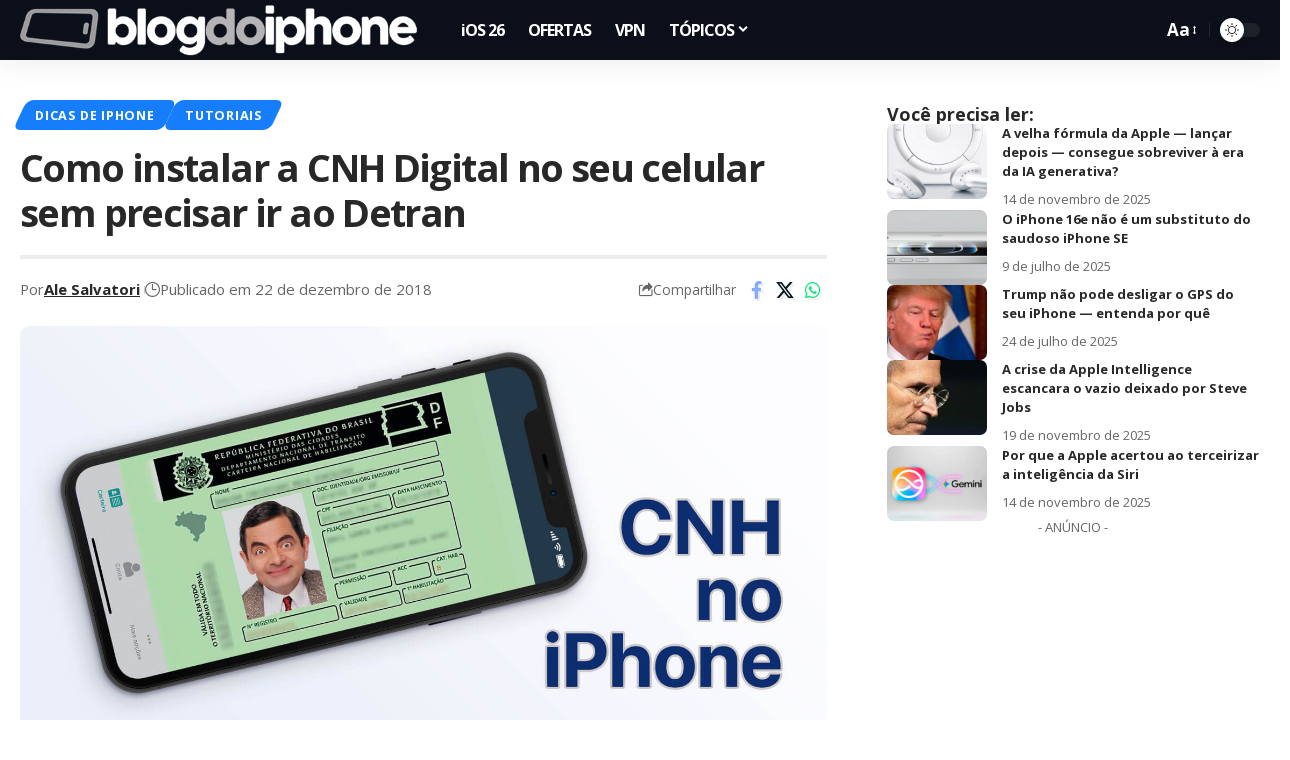

--- FILE ---
content_type: text/html; charset=utf-8
request_url: https://www.google.com/recaptcha/api2/aframe
body_size: 134
content:
<!DOCTYPE HTML><html><head><meta http-equiv="content-type" content="text/html; charset=UTF-8"></head><body><script nonce="csKgVZWixXOI25o14ozduA">/** Anti-fraud and anti-abuse applications only. See google.com/recaptcha */ try{var clients={'sodar':'https://pagead2.googlesyndication.com/pagead/sodar?'};window.addEventListener("message",function(a){try{if(a.source===window.parent){var b=JSON.parse(a.data);var c=clients[b['id']];if(c){var d=document.createElement('img');d.src=c+b['params']+'&rc='+(localStorage.getItem("rc::a")?sessionStorage.getItem("rc::b"):"");window.document.body.appendChild(d);sessionStorage.setItem("rc::e",parseInt(sessionStorage.getItem("rc::e")||0)+1);localStorage.setItem("rc::h",'1769017891451');}}}catch(b){}});window.parent.postMessage("_grecaptcha_ready", "*");}catch(b){}</script></body></html>

--- FILE ---
content_type: application/javascript
request_url: https://blogdoiphone.com/wp-content/plugins/copy-the-code/classes/elementor/widgets/ai-prompt-generator/script.js?ver=4.1.1
body_size: 115
content:
(function ($) {
	const CTCAIPromptGenerator = {

		/**
		 * Init
		 */
		init: function () {
			this._bind();
			this._generate();
		},

		/**
		 * Binds events
		 */
		_bind: function () {
			$( document ).on( 'click', '.ctc-ai-generator-button', this.doCopy );
			$( document ).on( 'input', '.ctc-ai-prompt-generator input', this.doChange );
		},

		/**
		 * Do Change
		 */
		doChange: function (event) {
			event.preventDefault();

			CTCAIPromptGenerator._generate();
		},

		/**
		 * Do Copy to Clipboard
		 */
		doCopy: function (event) {
			event.preventDefault();

			const self     = $( this )
			const parent   = self.parents( '.ctc-ai-prompt-generator' )
			const textarea = parent.find( '.ctc-ai-prompt-generator-textarea' )
			let text       = textarea.val() || ''

			// Remove first and last new line.
			text = $.trim( text );

			// Copy to clipboard.
			CTCWP.copy( text );

			// Copied!
			parent.addClass( 'copied' );
			setTimeout(
				function () {
					parent.removeClass( 'copied' );
				},
				1000
			);
		},

		/**
		 * Generate
		 */
		_generate: function () {
			const blocks = $( '.ctc-ai-prompt-generator' )

			blocks.each(
				function() {
					const fields   = $( this ).find( '.ctc-block-field' )
					const textarea = $( this ).find( '.ctc-ai-prompt-generator-textarea' )
					let markup     = ''

					fields.each(
						function() {
							const label = $( this ).find( '.ctc-block-field-label' ).text()
							const value = $( this ).find( 'input' ).val() || ''

							if ( ! value ) {
								  return
							}

							markup += label + ': ' + value + '\n'
						}
					)

					textarea.val( markup )
				}
			)
		}

	};

	/**
	 * Initialization
	 */
	$(
		function () {
			CTCAIPromptGenerator.init();
		}
	);

})( jQuery );
